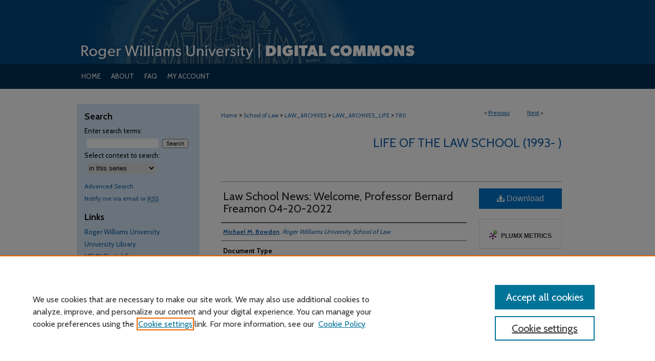

--- FILE ---
content_type: text/html; charset=UTF-8
request_url: https://docs.rwu.edu/law_archives_life/780/
body_size: 6987
content:

<!DOCTYPE html>
<html lang="en">
<head><!-- inj yui3-seed: --><script type='text/javascript' src='//cdnjs.cloudflare.com/ajax/libs/yui/3.6.0/yui/yui-min.js'></script><script type='text/javascript' src='//ajax.googleapis.com/ajax/libs/jquery/1.10.2/jquery.min.js'></script><!-- Adobe Analytics --><script type='text/javascript' src='https://assets.adobedtm.com/4a848ae9611a/d0e96722185b/launch-d525bb0064d8.min.js'></script><script type='text/javascript' src=/assets/nr_browser_production.js></script>

<!-- def.1 -->
<meta charset="utf-8">
<meta name="viewport" content="width=device-width">
<title>
"Law School News: Welcome, Professor Bernard Freamon 04-20-2022" by Michael M. Bowden
</title>


<!-- FILE article_meta-tags.inc --><!-- FILE: /srv/sequoia/main/data/assets/site/article_meta-tags.inc -->
<meta itemprop="name" content="Law School News: Welcome, Professor Bernard Freamon  04-20-2022">
<meta property="og:title" content="Law School News: Welcome, Professor Bernard Freamon  04-20-2022">
<meta name="twitter:title" content="Law School News: Welcome, Professor Bernard Freamon  04-20-2022">
<meta property="article:author" content="Michael M. Bowden">
<meta name="author" content="Michael M. Bowden">
<meta name="robots" content="noodp, noydir">
<meta name="description" content="By Michael M. Bowden, Published on 04/20/22">
<meta itemprop="description" content="By Michael M. Bowden, Published on 04/20/22">
<meta name="twitter:description" content="By Michael M. Bowden, Published on 04/20/22">
<meta property="og:description" content="By Michael M. Bowden, Published on 04/20/22">
<meta name="keywords" content="Scholar, Teacher, Clinician, Required, Course, Race, Justice, Refining, Refocusing, Foundations, American, Seminar, Slavery, Human, Trafficking, Theoretical, Thinking, Legacy, Social, Curriculum, Qualifications, Emeritus, Adjunct, Civil, Rights, Liberties, Litigation, Federal, Courts, First, Fifth, Sixth, Eighth, Fourteenth, Amendments, Poor, Underrepresented, Religious, Minorities, Prisoners, Lawyers, Criminal, Defendants, Islamic, Muslim, Integrating, Consciousness, Neutral, Anti-racist, Mandatory, Views, Dialogue">
<meta name="bepress_citation_series_title" content="Life of the Law School (1993- )">
<meta name="bepress_citation_author" content="Bowden, Michael M.">
<meta name="bepress_citation_author_institution" content="Roger Williams University School of Law">
<meta name="bepress_citation_title" content="Law School News: Welcome, Professor Bernard Freamon  04-20-2022">
<meta name="bepress_citation_date" content="2022">
<!-- FILE: /srv/sequoia/main/data/assets/site/ir_download_link.inc -->
<!-- FILE: /srv/sequoia/main/data/assets/site/article_meta-tags.inc (cont) -->
<meta name="bepress_citation_pdf_url" content="https://docs.rwu.edu/cgi/viewcontent.cgi?article=1783&amp;context=law_archives_life">
<meta name="bepress_citation_abstract_html_url" content="https://docs.rwu.edu/law_archives_life/780">
<meta name="bepress_citation_online_date" content="2022/5/13">
<meta name="viewport" content="width=device-width">
<!-- Additional Twitter data -->
<meta name="twitter:card" content="summary">
<!-- Additional Open Graph data -->
<meta property="og:type" content="article">
<meta property="og:url" content="https://docs.rwu.edu/law_archives_life/780">
<meta property="og:site_name" content="DOCS@RWU">




<!-- FILE: article_meta-tags.inc (cont) -->
<meta name="bepress_is_article_cover_page" content="1">


<!-- sh.1 -->
<link rel="stylesheet" href="/ir-style.css" type="text/css" media="screen">
<link rel="stylesheet" href="/ir-custom.css" type="text/css" media="screen">
<link rel="stylesheet" href="../ir-custom.css" type="text/css" media="screen">
<link rel="stylesheet" href="/ir-local.css" type="text/css" media="screen">
<link rel="stylesheet" href="../ir-local.css" type="text/css" media="screen">
<link rel="stylesheet" href="/ir-print.css" type="text/css" media="print">
<link type="text/css" rel="stylesheet" href="/assets/floatbox/floatbox.css">
<link rel="alternate" type="application/rss+xml" title="Site Feed" href="/recent.rss">
<link rel="shortcut icon" href="/favicon.ico" type="image/x-icon">
<!--[if IE]>
<link rel="stylesheet" href="/ir-ie.css" type="text/css" media="screen">
<![endif]-->

<!-- JS  -->
<script type="text/javascript" src="/assets/jsUtilities.js"></script>
<script type="text/javascript" src="/assets/footnoteLinks.js"></script>
<script type="text/javascript" src="/assets/scripts/yui-init.pack.js"></script>
<script type="text/javascript" src="/assets/scripts/bepress-init.debug.js"></script>
<script type="text/javascript" src="/assets/scripts/JumpListYUI.pack.js"></script>

<!-- end sh.1 -->




<script type="text/javascript">var pageData = {"page":{"environment":"prod","productName":"bpdg","language":"en","name":"ir_series:article","businessUnit":"els:rp:st"},"visitor":{}};</script>

</head>
<body id="geo-series">
<!-- FILE /srv/sequoia/main/data/docs.rwu.edu/assets/header.pregen --><!-- FILE: /srv/sequoia/main/data/assets/site/mobile_nav.inc --><!--[if !IE]>-->
<script src="/assets/scripts/dc-mobile/dc-responsive-nav.js"></script>

<header id="mobile-nav" class="nav-down device-fixed-height" style="visibility: hidden;">
  
  
  <nav class="nav-collapse">
    <ul>
      <li class="menu-item active device-fixed-width"><a href="https://docs.rwu.edu" title="Home" data-scroll >Home</a></li>
      <li class="menu-item device-fixed-width"><a href="https://docs.rwu.edu/do/search/advanced/" title="Search" data-scroll ><i class="icon-search"></i> Search</a></li>
      <li class="menu-item device-fixed-width"><a href="https://docs.rwu.edu/communities.html" title="Browse" data-scroll >Browse All Content</a></li>
      <li class="menu-item device-fixed-width"><a href="/cgi/myaccount.cgi?context=law_archives_life" title="My Account" data-scroll >My Account</a></li>
      <li class="menu-item device-fixed-width"><a href="https://docs.rwu.edu/about.html" title="About" data-scroll >About</a></li>
      <li class="menu-item device-fixed-width"><a href="https://network.bepress.com" title="Digital Commons Network" data-scroll ><img width="16" height="16" alt="DC Network" style="vertical-align:top;" src="/assets/md5images/8e240588cf8cd3a028768d4294acd7d3.png"> Digital Commons Network™</a></li>
    </ul>
  </nav>
</header>

<script src="/assets/scripts/dc-mobile/dc-mobile-nav.js"></script>
<!--<![endif]-->
<!-- FILE: /srv/sequoia/main/data/docs.rwu.edu/assets/header.pregen (cont) -->



<div id="rwu">
	<div id="container">
		<a href="#main" class="skiplink" accesskey="2" >Skip to main content</a>

					
			<div id="header">
				<a href="https://docs.rwu.edu" id="banner_link" title="DOCS@RWU" >
					<img id="banner_image" alt="DOCS@RWU" width='980' height='125' src="/assets/md5images/020efdcbabeb0260ee232130c93206be.png">
				</a>	
				
			</div>
					
			<div id="navigation">
				<!-- FILE: /srv/sequoia/main/data/assets/site/ir_navigation.inc --><div id="tabs" role="navigation" aria-label="Main"><ul><li id="tabone"><a href="https://docs.rwu.edu" title="Home" ><span>Home</span></a></li><li id="tabtwo"><a href="https://docs.rwu.edu/about.html" title="About" ><span>About</span></a></li><li id="tabthree"><a href="https://docs.rwu.edu/faq.html" title="FAQ" ><span>FAQ</span></a></li><li id="tabfour"><a href="https://docs.rwu.edu/cgi/myaccount.cgi?context=law_archives_life    " title="My Account" ><span>My Account</span></a></li></ul></div>


<!-- FILE: /srv/sequoia/main/data/docs.rwu.edu/assets/header.pregen (cont) -->
			</div>
		

		<div id="wrapper">
			<div id="content">
				<div id="main" class="text">

<script type="text/javascript" src="/assets/floatbox/floatbox.js"></script>  
<!-- FILE: /srv/sequoia/main/data/assets/site/article_pager.inc -->

<div id="breadcrumb"><ul id="pager">

                
                 
<li>&lt; <a href="https://docs.rwu.edu/law_archives_life/777" class="ignore" >Previous</a></li>
        
        
        

                
                 
<li><a href="https://docs.rwu.edu/law_archives_life/787" class="ignore" >Next</a> &gt;</li>
        
        
        
<li>&nbsp;</li></ul><div class="crumbs"><!-- FILE: /srv/sequoia/main/data/assets/site/ir_breadcrumb.inc -->

<div class="crumbs" role="navigation" aria-label="Breadcrumb">
	<p>
	
	
			<a href="https://docs.rwu.edu" class="ignore" >Home</a>
	
	
	
	
	
	
	
	
	
	
	 <span aria-hidden="true">&gt;</span> 
		<a href="https://docs.rwu.edu/law" class="ignore" >School of Law</a>
	
	
	
	
	
	
	 <span aria-hidden="true">&gt;</span> 
		<a href="https://docs.rwu.edu/law_archives" class="ignore" >LAW_ARCHIVES</a>
	
	
	
	
	
	
	 <span aria-hidden="true">&gt;</span> 
		<a href="https://docs.rwu.edu/law_archives_life" class="ignore" >LAW_ARCHIVES_LIFE</a>
	
	
	
	
	
	 <span aria-hidden="true">&gt;</span> 
		<a href="https://docs.rwu.edu/law_archives_life/780" class="ignore" aria-current="page" >780</a>
	
	
	
	</p>
</div>


<!-- FILE: /srv/sequoia/main/data/assets/site/article_pager.inc (cont) --></div>
</div>
<!-- FILE: /srv/sequoia/main/data/assets/site/ir_series/article/index.html (cont) -->
<!-- FILE: /srv/sequoia/main/data/assets/site/ir_series/article/article_info.inc --><!-- FILE: /srv/sequoia/main/data/assets/site/openurl.inc -->

























<!-- FILE: /srv/sequoia/main/data/assets/site/ir_series/article/article_info.inc (cont) -->
<!-- FILE: /srv/sequoia/main/data/assets/site/ir_download_link.inc -->









	
	
	
    
    
    
	
		
		
		
	
	
	
	
	
	

<!-- FILE: /srv/sequoia/main/data/assets/site/ir_series/article/article_info.inc (cont) -->
<!-- FILE: /srv/sequoia/main/data/assets/site/ir_series/article/ir_article_header.inc -->


<div id="series-header">
<!-- FILE: /srv/sequoia/main/data/assets/site/ir_series/ir_series_logo.inc -->



 






	
	
	
	
	
	
<!-- FILE: /srv/sequoia/main/data/assets/site/ir_series/article/ir_article_header.inc (cont) --><h2 id="series-title"><a href="https://docs.rwu.edu/law_archives_life" >Life of the Law School (1993- )</a></h2></div>
<div style="clear: both">&nbsp;</div>

<div id="sub">
<div id="alpha">
<!-- FILE: /srv/sequoia/main/data/assets/site/ir_series/article/article_info.inc (cont) --><div id='title' class='element'>
<h1><a href='https://docs.rwu.edu/cgi/viewcontent.cgi?article=1783&amp;context=law_archives_life'>Law School News: Welcome, Professor Bernard Freamon  04-20-2022</a></h1>
</div>
<div class='clear'></div>
<div id='authors' class='element'>
<h2 class='visually-hidden'>Authors</h2>
<p class="author"><a href='https://docs.rwu.edu/do/search/?q=author%3A%22Michael%20M.%20Bowden%22&start=0&context=136419'><strong>Michael M. Bowden</strong>, <em>Roger Williams University School of Law</em></a><br />
</p></div>
<div class='clear'></div>
<div id='document_type' class='element'>
<h2 class='field-heading'>Document Type</h2>
<p>Article</p>
</div>
<div class='clear'></div>
<div id='recommended_citation' class='element'>
<h2 class='field-heading'>Recommended Citation</h2>
<!-- FILE: /srv/sequoia/main/data/assets/site/ir_series/ir_citation.inc --><p>
    Bowden, Michael M., "Law School News: Welcome, Professor Bernard Freamon  04-20-2022" (2022). <em>Life of the Law School (1993- )</em>.  780.
    <br>
    
    
        https://docs.rwu.edu/law_archives_life/780
    
</p>
<!-- FILE: /srv/sequoia/main/data/assets/site/ir_series/article/article_info.inc (cont) --></div>
<div class='clear'></div>
</div>
    </div>
    <div id='beta_7-3'>
<!-- FILE: /srv/sequoia/main/data/assets/site/info_box_7_3.inc --><!-- FILE: /srv/sequoia/main/data/assets/site/openurl.inc -->

























<!-- FILE: /srv/sequoia/main/data/assets/site/info_box_7_3.inc (cont) -->
<!-- FILE: /srv/sequoia/main/data/assets/site/ir_download_link.inc -->









	
	
	
    
    
    
	
		
		
		
	
	
	
	
	
	

<!-- FILE: /srv/sequoia/main/data/assets/site/info_box_7_3.inc (cont) -->


	<!-- FILE: /srv/sequoia/main/data/assets/site/info_box_download_button.inc --><div class="aside download-button">
      <a id="pdf" class="btn" href="https://docs.rwu.edu/cgi/viewcontent.cgi?article=1783&amp;context=law_archives_life" title="PDF (253&nbsp;KB) opens in new window" target="_blank" > 
    	<i class="icon-download-alt" aria-hidden="true"></i>
        Download
      </a>
</div>


<!-- FILE: /srv/sequoia/main/data/assets/site/info_box_7_3.inc (cont) -->
	<!-- FILE: /srv/sequoia/main/data/assets/site/info_box_embargo.inc -->
<!-- FILE: /srv/sequoia/main/data/assets/site/info_box_7_3.inc (cont) -->

<!-- FILE: /srv/sequoia/main/data/assets/site/info_box_custom_upper.inc -->
<!-- FILE: /srv/sequoia/main/data/assets/site/info_box_7_3.inc (cont) -->
<!-- FILE: /srv/sequoia/main/data/assets/site/info_box_openurl.inc -->
<!-- FILE: /srv/sequoia/main/data/assets/site/info_box_7_3.inc (cont) -->

<!-- FILE: /srv/sequoia/main/data/assets/site/info_box_article_metrics.inc -->






<div id="article-stats" class="aside hidden">

    <p class="article-downloads-wrapper hidden"><span id="article-downloads"></span> DOWNLOADS</p>
    <p class="article-stats-date hidden">Since May 13, 2022</p>

    <p class="article-plum-metrics">
        <a href="https://plu.mx/plum/a/?repo_url=https://docs.rwu.edu/law_archives_life/780" class="plumx-plum-print-popup plum-bigben-theme" data-badge="true" data-hide-when-empty="true" ></a>
    </p>
</div>
<script type="text/javascript" src="//cdn.plu.mx/widget-popup.js"></script>





<!-- Article Download Counts -->
<script type="text/javascript" src="/assets/scripts/article-downloads.pack.js"></script>
<script type="text/javascript">
    insertDownloads(29165085);
</script>


<!-- Add border to Plum badge & download counts when visible -->
<script>
// bind to event when PlumX widget loads
jQuery('body').bind('plum:widget-load', function(e){
// if Plum badge is visible
  if (jQuery('.PlumX-Popup').length) {
// remove 'hidden' class
  jQuery('#article-stats').removeClass('hidden');
  jQuery('.article-stats-date').addClass('plum-border');
  }
});
// bind to event when page loads
jQuery(window).bind('load',function(e){
// if DC downloads are visible
  if (jQuery('#article-downloads').text().length > 0) {
// add border to aside
  jQuery('#article-stats').removeClass('hidden');
  }
});
</script>



<!-- Adobe Analytics: Download Click Tracker -->
<script>

$(function() {

  // Download button click event tracker for PDFs
  $(".aside.download-button").on("click", "a#pdf", function(event) {
    pageDataTracker.trackEvent('navigationClick', {
      link: {
          location: 'aside download-button',
          name: 'pdf'
      }
    });
  });

  // Download button click event tracker for native files
  $(".aside.download-button").on("click", "a#native", function(event) {
    pageDataTracker.trackEvent('navigationClick', {
        link: {
            location: 'aside download-button',
            name: 'native'
        }
     });
  });

});

</script>
<!-- FILE: /srv/sequoia/main/data/assets/site/info_box_7_3.inc (cont) -->



	<!-- FILE: /srv/sequoia/main/data/assets/site/info_box_disciplines.inc -->




	





	<div id="beta-disciplines" class="aside">
		<h4>Included in</h4>
	<p>
		
				
				
					<a href="https://network.bepress.com/hgg/discipline/835" title="Civil Law Commons" >Civil Law Commons</a>, 
				
			
		
				
				
					<a href="https://network.bepress.com/hgg/discipline/585" title="Civil Rights and Discrimination Commons" >Civil Rights and Discrimination Commons</a>, 
				
			
		
				
				
					<a href="https://network.bepress.com/hgg/discipline/589" title="Constitutional Law Commons" >Constitutional Law Commons</a>, 
				
			
		
				
				
					<a href="https://network.bepress.com/hgg/discipline/912" title="Criminal Law Commons" >Criminal Law Commons</a>, 
				
			
		
				
				
					<a href="https://network.bepress.com/hgg/discipline/1115" title="First Amendment Commons" >First Amendment Commons</a>, 
				
			
		
				
				
					<a href="https://network.bepress.com/hgg/discipline/1116" title="Fourteenth Amendment Commons" >Fourteenth Amendment Commons</a>, 
				
			
		
				
				
					<a href="https://network.bepress.com/hgg/discipline/1300" title="Law and Race Commons" >Law and Race Commons</a>, 
				
			
		
				
				
					<a href="https://network.bepress.com/hgg/discipline/857" title="Legal Education Commons" >Legal Education Commons</a>, 
				
			
		
				
					<a href="https://network.bepress.com/hgg/discipline/1075" title="Legal Profession Commons" >Legal Profession Commons</a>
				
				
			
		
	</p>
	</div>



<!-- FILE: /srv/sequoia/main/data/assets/site/info_box_7_3.inc (cont) -->

<!-- FILE: /srv/sequoia/main/data/assets/site/bookmark_widget.inc -->

<div id="share" class="aside">
<h2>Share</h2>
	
	<div class="a2a_kit a2a_kit_size_24 a2a_default_style">
    	<a class="a2a_button_facebook"></a>
    	<a class="a2a_button_linkedin"></a>
		<a class="a2a_button_whatsapp"></a>
		<a class="a2a_button_email"></a>
    	<a class="a2a_dd"></a>
    	<script async src="https://static.addtoany.com/menu/page.js"></script>
	</div>
</div>

<!-- FILE: /srv/sequoia/main/data/assets/site/info_box_7_3.inc (cont) -->
<!-- FILE: /srv/sequoia/main/data/assets/site/info_box_geolocate.inc --><!-- FILE: /srv/sequoia/main/data/assets/site/ir_geolocate_enabled_and_displayed.inc -->

<!-- FILE: /srv/sequoia/main/data/assets/site/info_box_geolocate.inc (cont) -->

<!-- FILE: /srv/sequoia/main/data/assets/site/info_box_7_3.inc (cont) -->

	<!-- FILE: /srv/sequoia/main/data/assets/site/zotero_coins.inc -->

<span class="Z3988" title="ctx_ver=Z39.88-2004&amp;rft_val_fmt=info%3Aofi%2Ffmt%3Akev%3Amtx%3Ajournal&amp;rft_id=https%3A%2F%2Fdocs.rwu.edu%2Flaw_archives_life%2F780&amp;rft.atitle=Law%20School%20News%3A%20Welcome%2C%20Professor%20Bernard%20Freamon%20%2004-20-2022&amp;rft.aufirst=Michael&amp;rft.aulast=Bowden&amp;rft.jtitle=Life%20of%20the%20Law%20School%20%281993-%20%29&amp;rft.date=2022-04-20">COinS</span>
<!-- FILE: /srv/sequoia/main/data/assets/site/info_box_7_3.inc (cont) -->

<!-- FILE: /srv/sequoia/main/data/assets/site/info_box_custom_lower.inc -->
<!-- FILE: /srv/sequoia/main/data/assets/site/info_box_7_3.inc (cont) -->
<!-- FILE: /srv/sequoia/main/data/assets/site/ir_series/article/article_info.inc (cont) --></div>

<div class='clear'>&nbsp;</div>
<!-- FILE: /srv/sequoia/main/data/assets/site/ir_article_custom_fields.inc -->

<!-- FILE: /srv/sequoia/main/data/assets/site/ir_series/article/article_info.inc (cont) -->

<!-- FILE: /srv/sequoia/main/data/assets/site/ir_series/article/index.html (cont) -->
<!-- FILE /srv/sequoia/main/data/assets/site/footer.pregen --></div>
	<div class="verticalalign">&nbsp;</div>
	<div class="clear">&nbsp;</div>

</div>

	<div id="sidebar" role="complementary">
	<!-- FILE: /srv/sequoia/main/data/assets/site/ir_sidebar_7_8.inc -->

	<!-- FILE: /srv/sequoia/main/data/assets/site/ir_sidebar_sort_sba.inc --><!-- FILE: /srv/sequoia/main/data/assets/site/ir_sidebar_custom_upper_7_8.inc -->

<!-- FILE: /srv/sequoia/main/data/assets/site/ir_sidebar_sort_sba.inc (cont) -->
<!-- FILE: /srv/sequoia/main/data/assets/site/ir_sidebar_search_7_8.inc --><h2>Search</h2>


	
<form method='get' action='https://docs.rwu.edu/do/search/' id="sidebar-search">
	<label for="search" accesskey="4">
		Enter search terms:
	</label>
		<div>
			<span class="border">
				<input type="text" name='q' class="search" id="search">
			</span> 
			<input type="submit" value="Search" class="searchbutton" style="font-size:11px;">
		</div>
	<label for="context">
		Select context to search:
	</label> 
		<div>
			<span class="border">
				<select name="fq" id="context">
					
					
						<option value='virtual_ancestor_link:"https://docs.rwu.edu/law_archives_life"'>in this series</option>
					
					
					
					<option value='virtual_ancestor_link:"https://docs.rwu.edu"'>in this repository</option>
					<option value='virtual_ancestor_link:"http:/"'>across all repositories</option>
				</select>
			</span>
		</div>
</form>

<p class="advanced">
	
	
		<a href="https://docs.rwu.edu/do/search/advanced/?fq=virtual_ancestor_link:%22https://docs.rwu.edu/law_archives_life%22" >
			Advanced Search
		</a>
	
</p>
<!-- FILE: /srv/sequoia/main/data/assets/site/ir_sidebar_sort_sba.inc (cont) -->
<!-- FILE: /srv/sequoia/main/data/assets/site/ir_sidebar_notify_7_8.inc -->


	<ul id="side-notify">
		<li class="notify">
			<a href="https://docs.rwu.edu/law_archives_life/announcements.html" title="Email or RSS Notifications" >
				Notify me via email or <acronym title="Really Simple Syndication">RSS</acronym>
			</a>
		</li>
	</ul>



<!-- FILE: /srv/sequoia/main/data/assets/site/urc_badge.inc -->






<!-- FILE: /srv/sequoia/main/data/assets/site/ir_sidebar_notify_7_8.inc (cont) -->

<!-- FILE: /srv/sequoia/main/data/assets/site/ir_sidebar_sort_sba.inc (cont) -->
<!-- FILE: /srv/sequoia/main/data/docs.rwu.edu/assets/ir_sidebar_custom_middle_7_8.inc --><h2>Links</h2>
<ul>
<li><a href="http://rwu.edu/" title="Roger Williams University" >Roger Williams University</a></li>
<li><a href="http://library.rwu.edu/" title="University Library" >University Library</a></li>
<li><a href="http://helindigitalcommons.org" >HELIN Digital Commons</a></li>
<li><a href="https://docs.rwu.edu/exhibit/" target="_blank" >Digital Exhibits</a></li>
</ul><!-- FILE: /srv/sequoia/main/data/assets/site/ir_sidebar_sort_sba.inc (cont) -->
<!-- FILE: /srv/sequoia/main/data/assets/site/ir_sidebar_browse.inc --><h2>Browse</h2>
<ul id="side-browse">


<li class="collections"><a href="https://docs.rwu.edu/communities.html" title="Browse by All Content" >All Content</a></li>
<li class="discipline-browser"><a href="https://docs.rwu.edu/do/discipline_browser/disciplines" title="Browse by Disciplines" >Disciplines</a></li>
<li class="author"><a href="https://docs.rwu.edu/authors.html" title="Browse by Author" >Authors</a></li>


</ul>
<!-- FILE: /srv/sequoia/main/data/assets/site/ir_sidebar_sort_sba.inc (cont) -->
<!-- FILE: /srv/sequoia/main/data/assets/site/ir_sidebar_author_7_8.inc --><h2>Author Corner</h2>






	<ul id="side-author">
		<li class="faq">
			<a href="https://docs.rwu.edu/faq.html" title="Author FAQ" >
				Author FAQ
			</a>
		</li>
		
		
		
	</ul>


<!-- FILE: /srv/sequoia/main/data/assets/site/ir_sidebar_sort_sba.inc (cont) -->
<!-- FILE: /srv/sequoia/main/data/assets/site/ir_sidebar_custom_lower_7_8.inc --><!-- FILE: /srv/sequoia/main/data/assets/site/ir_sidebar_homepage_links_7_8.inc -->

<!-- FILE: /srv/sequoia/main/data/assets/site/ir_sidebar_custom_lower_7_8.inc (cont) -->
	



<!-- FILE: /srv/sequoia/main/data/assets/site/ir_sidebar_sort_sba.inc (cont) -->
<!-- FILE: /srv/sequoia/main/data/assets/site/ir_sidebar_sw_links_7_8.inc -->

	
		
	


	<!-- FILE: /srv/sequoia/main/data/assets/site/ir_sidebar_sort_sba.inc (cont) -->

<!-- FILE: /srv/sequoia/main/data/assets/site/ir_sidebar_geolocate.inc --><!-- FILE: /srv/sequoia/main/data/assets/site/ir_geolocate_enabled_and_displayed.inc -->

<!-- FILE: /srv/sequoia/main/data/assets/site/ir_sidebar_geolocate.inc (cont) -->

<!-- FILE: /srv/sequoia/main/data/assets/site/ir_sidebar_sort_sba.inc (cont) -->
<!-- FILE: /srv/sequoia/main/data/assets/site/ir_sidebar_custom_lowest_7_8.inc -->


<!-- FILE: /srv/sequoia/main/data/assets/site/ir_sidebar_sort_sba.inc (cont) -->
<!-- FILE: /srv/sequoia/main/data/assets/site/ir_sidebar_7_8.inc (cont) -->

		



<!-- FILE: /srv/sequoia/main/data/assets/site/footer.pregen (cont) -->
	<div class="verticalalign">&nbsp;</div>
	</div>

</div>

<!-- FILE: /srv/sequoia/main/data/docs.rwu.edu/assets/ir_footer_content.inc --><div id="footer">
	
	
	<!-- FILE: /srv/sequoia/main/data/assets/site/ir_bepress_logo.inc --><div id="bepress">

<a href="https://www.elsevier.com/solutions/digital-commons" title="Elsevier - Digital Commons" >
	<em>Elsevier - Digital Commons</em>
</a>

</div>
<!-- FILE: /srv/sequoia/main/data/docs.rwu.edu/assets/ir_footer_content.inc (cont) -->
	<a href="http://rwu.edu/" id="footer-logo-link" ><img id="footerlogo" alt="Roger Williams University" width='229' height='100' src="/assets/md5images/6c803c1bfe82198959ffa7a32e70f425.gif"></a>
		<p>
			<a href="https://docs.rwu.edu" title="Home page" accesskey="1" >
					Home
			</a> | 
			<a href="https://docs.rwu.edu/about.html" title="About" >
					About
			</a> | 
			<a href="https://docs.rwu.edu/faq.html" title="FAQ" >
					FAQ
			</a> | 
			<a href="/cgi/myaccount.cgi?context=law_archives_life" title="My Account Page" accesskey="3" >
					My Account
			</a> | 
			<a href="https://docs.rwu.edu/accessibility.html" title="Accessibility Statement" accesskey="0" >
					Accessibility Statement
			</a>
		</p>
		<p>
    			<a class="secondary-link" href="http://www.bepress.com/privacy.html" title="Privacy Policy" >
                                        Privacy
    			</a>
    			<a class="secondary-link" href="http://www.bepress.com/copyright_infringement.html" title="Copyright Policy" >
                                        Copyright
    			</a>	
		</p>
    <p class="attribution"><a href="https://commons.wikimedia.org/wiki/File:Seal_of_Roger_Williams_University,_Bristol,_RI.jpg#filelinks" >Header image courtesy of Wikimedia</a></p> 
	
</div>
<!-- FILE: /srv/sequoia/main/data/assets/site/footer.pregen (cont) -->

</div>
</div>

<!-- FILE: /srv/sequoia/main/data/docs.rwu.edu/assets/ir_analytics.inc --><!-- Global Site Tag (gtag.js) - Google Analytics -->
<script async src="https://www.googletagmanager.com/gtag/js?id=UA-10184710-16"></script>
<script>
  window.dataLayer = window.dataLayer || [];
  function gtag(){dataLayer.push(arguments)};
  gtag('js', new Date());

  gtag('config', 'UA-10184710-16');
</script>
<!-- FILE: /srv/sequoia/main/data/assets/site/footer.pregen (cont) -->

<script type='text/javascript' src='/assets/scripts/bpbootstrap-20160726.pack.js'></script><script type='text/javascript'>BPBootstrap.init({appendCookie:''})</script></body></html>
